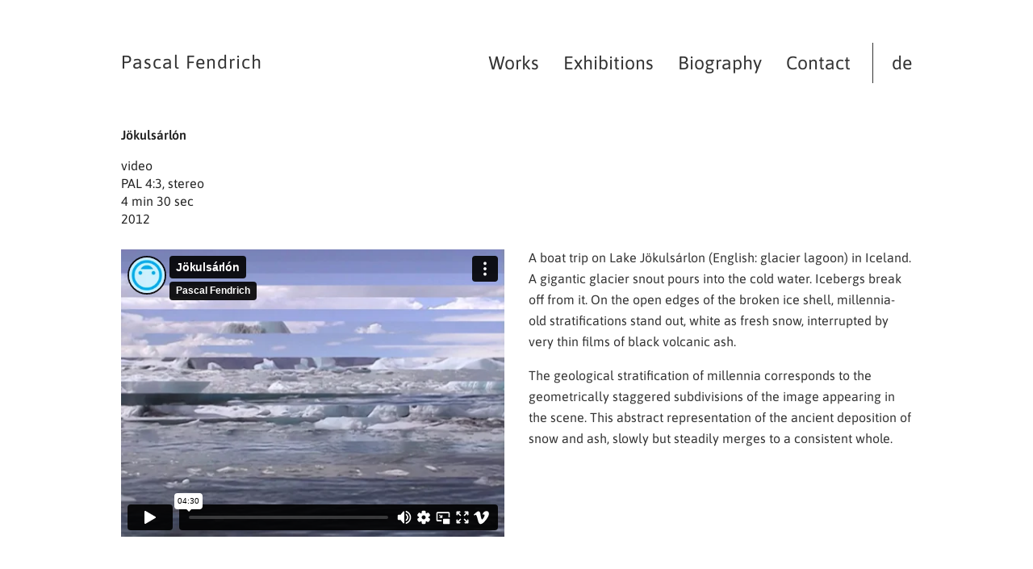

--- FILE ---
content_type: text/html; charset=UTF-8
request_url: https://pascalfendrich.com/en/jokulsarlon/
body_size: 5965
content:
<!DOCTYPE html>
<html lang="en-GB" class="wpex-color-scheme-default">
<head>
<meta charset="UTF-8">
<link rel="profile" href="http://gmpg.org/xfn/11">
<link media="all" href="https://pascalfendrich.com/en/assets/cache/autoptimize/css/autoptimize_eac2154d766a1bf7814915908ab74d76.css" rel="stylesheet"><link media="only screen and (max-width:959px)" href="https://pascalfendrich.com/en/assets/cache/autoptimize/css/autoptimize_8752f594861df74b8cc44859aeb150f4.css" rel="stylesheet"><link media="only screen and (min-width:960px)" href="https://pascalfendrich.com/en/assets/cache/autoptimize/css/autoptimize_3a13e6b55003862df4ee46366e6a75cf.css" rel="stylesheet"><title>Jökulsárlón &#8211; Pascal Fendrich</title>
<meta name='robots' content='max-image-preview:large' />
	<style>img:is([sizes="auto" i], [sizes^="auto," i]) { contain-intrinsic-size: 3000px 1500px }</style>
	<meta name="viewport" content="width=device-width, initial-scale=1">
<link rel="preload" href="https://pascalfendrich.com/en/assets/themes/Total/assets/lib/ticons/fonts/ticons.woff2" type="font/woff2" as="font" crossorigin>







<script defer='defer' src="https://pascalfendrich.com/en/wp-includes/js/jquery/jquery.min.js" id="jquery-core-js"></script>
<script defer='defer' src="https://pascalfendrich.com/en/wp-includes/js/jquery/jquery-migrate.min.js" id="jquery-migrate-js"></script>
<link rel="https://api.w.org/" href="https://pascalfendrich.com/en/wp-json/" /><meta name="generator" content="WordPress 6.8.3" />
<link rel="canonical" href="https://pascalfendrich.com/en/jokulsarlon/" />
<link rel='shortlink' href='https://pascalfendrich.com/en/?p=136' />
<link rel="alternate" title="oEmbed (JSON)" type="application/json+oembed" href="https://pascalfendrich.com/en/wp-json/oembed/1.0/embed?url=https%3A%2F%2Fpascalfendrich.com%2Fen%2Fjokulsarlon%2F" />
<link rel="alternate" title="oEmbed (XML)" type="text/xml+oembed" href="https://pascalfendrich.com/en/wp-json/oembed/1.0/embed?url=https%3A%2F%2Fpascalfendrich.com%2Fen%2Fjokulsarlon%2F&#038;format=xml" />
<meta name="description" content="Jökulsárlón, an experimantal video artwork by the German artist Pascal Fendrich, A boat trip on Lake Jökulsárlon (glacier lagoon) in Iceland" />
<meta name="keywords" content="Jökulsárlón, glacier lagoon, Iceland, video, experimental film, Pascal Fendrich, Fendrich, Pascal, art, artist, artwork, Cologne, Köln, Ebertplatz, Bruch und Dallas, Opekta" />
<meta name="robots" content="all" />
<link rel="icon" href="https://pascalfendrich.com/en/assets/media/32.png" sizes="32x32"><link rel="shortcut icon" href="https://pascalfendrich.com/en/assets/media/32.png"><link rel="apple-touch-icon" href="https://pascalfendrich.com/en/assets/media/57.png" sizes="57x57" ><link rel="apple-touch-icon" href="https://pascalfendrich.com/en/assets/media/76.png" sizes="76x76" ><link rel="apple-touch-icon" href="https://pascalfendrich.com/en/assets/media/120.png" sizes="120x120"><link rel="apple-touch-icon" href="https://pascalfendrich.com/en/assets/media/152.png" sizes="114x114"><noscript><style>body:not(.content-full-screen) .wpex-vc-row-stretched[data-vc-full-width-init="false"]{visibility:visible;}</style></noscript><style type="text/css" data-type="vc_shortcodes-custom-css">.vc_custom_1641255013778{margin-top: 3px !important;}</style><noscript><style> .wpb_animate_when_almost_visible { opacity: 1; }</style></noscript><style data-type="wpex-css" id="wpex-css">/*TYPOGRAPHY*/body{font-family:"Asap",sans-serif;font-size:16px;color:#333333}#site-logo .site-logo-text{font-weight:400;font-size:23px;letter-spacing:1px}.main-navigation-ul .link-inner{font-weight:400;font-size:23px}.wpex-mobile-menu,#sidr-main{font-size:23px}h3,.wpex-h3{font-size:16px}h4,.wpex-h4{font-weight:400;font-size:16px}#copyright{font-size:16px}#footer-bottom-menu{font-size:16px}/*CUSTOMIZER STYLING*/:root{--wpex-accent:#aaaaaa;--wpex-accent-alt:#aaaaaa;--wpex-link-color:#333333;--wpex-hover-heading-link-color:#333333;--wpex-hover-link-color:#999999;--wpex-site-logo-color:#333333;--wpex-vc-column-inner-margin-bottom:24px}#site-scroll-top{min-width:48px;min-height:48px;font-size:30px;border-radius:12px!important;margin-right:18px;margin-bottom:18px;background-color:#ffffff;color:#555555}#site-scroll-top:hover{background-color:#f6f6f6;color:#333333}.header-padding{padding-top:64px;padding-bottom:64px}#site-navigation-wrap{--wpex-main-nav-link-color:#333333;--wpex-hover-main-nav-link-color:#333333;--wpex-active-main-nav-link-color:#333333;--wpex-hover-main-nav-link-color:#333333;--wpex-active-main-nav-link-color:#333333}#mobile-menu{--wpex-link-color:#555555;--wpex-hover-link-color:#555555;--wpex-hover-link-color:#222222}.mobile-toggle-nav-ul,.mobile-toggle-nav-ul a{border-color:#ffffff}.mobile-toggle-nav{color:#222222;--wpex-link-color:#222222;--wpex-hover-link-color:#666666}#footer{--wpex-surface-1:#ffffff;background-color:#ffffff;color:#333333;--wpex-heading-color:#333333;--wpex-text-2:#333333;--wpex-text-3:#333333;--wpex-text-4:#333333;--wpex-link-color:#333333;--wpex-hover-link-color:#333333;--wpex-hover-link-color:#999999}#footer-bottom{padding:72px 0px 108px 0px;background-color:#ffffff;color:#333333;--wpex-text-2:#333333;--wpex-text-3:#333333;--wpex-text-4:#333333;--wpex-link-color:#333333;--wpex-hover-link-color:#333333;--wpex-hover-link-color:#333333}</style></head>

<body class="wp-singular portfolio-template-default single single-portfolio postid-136 wp-embed-responsive wp-theme-Total wp-child-theme-pascal-fendrich wpex-theme wpex-responsive full-width-main-layout has-composer wpex-live-site site-full-width content-full-width sidebar-widget-icons hasnt-overlay-header wpex-has-fixed-footer page-header-disabled wpex-antialiased wpex-mobile-toggle-menu-icon_buttons has-mobile-menu wpex-no-js wpb-js-composer js-comp-ver-6.7.0 vc_responsive">

	
<a href="#content" class="skip-to-content wpex-absolute wpex-opacity-0 wpex-no-underline">Skip to content</a>

	
	<span data-ls_id="#site_top" tabindex="-1"></span>
	<div id="outer-wrap" class="wpex-overflow-clip">

		
		<div id="wrap" class="wpex-clr">

			

	<header id="site-header" class="header-one dyn-styles wpex-print-hidden wpex-relative wpex-clr">

		
		<div id="site-header-inner" class="header-one-inner header-padding container wpex-relative wpex-h-100 wpex-py-30 wpex-clr">
<div id="site-logo" class="site-branding header-one-logo logo-padding wpex-table">
	<div id="site-logo-inner" class="wpex-table-cell wpex-align-middle wpex-clr"><a id="site-logo-link" href="https://pascalfendrich.com/en/" rel="home" class="site-logo-text">Pascal Fendrich</a></div>

</div>

<div id="site-navigation-wrap" class="navbar-style-one navbar-fixed-height navbar-fixed-line-height wpex-dropdowns-caret wpex-stretch-megamenus hide-at-mm-breakpoint wpex-clr wpex-print-hidden">
	<nav id="site-navigation" class="navigation main-navigation main-navigation-one wpex-clr" aria-label="Main menu"><ul id="menu-hauptmenue" class="main-navigation-ul dropdown-menu wpex-dropdown-menu wpex-dropdown-menu--onhover"><li id="menu-item-1786" class="menu-item menu-item-type-post_type menu-item-object-page menu-item-home menu-item-1786"><a href="https://pascalfendrich.com/en/"><span class="link-inner">Works</span></a></li>
<li id="menu-item-1802" class="menu-item menu-item-type-post_type menu-item-object-page menu-item-1802"><a href="https://pascalfendrich.com/en/exhibitions/"><span class="link-inner">Exhibitions</span></a></li>
<li id="menu-item-1801" class="menu-item menu-item-type-post_type menu-item-object-page menu-item-1801"><a href="https://pascalfendrich.com/en/biography/"><span class="link-inner">Biography</span></a></li>
<li id="menu-item-1800" class="menu-item menu-item-type-post_type menu-item-object-page menu-item-1800"><a href="https://pascalfendrich.com/en/contact/"><span class="link-inner">Contact</span></a></li>
<li class="menu-item menu-item-lang-switch menu-item menu-item-lang-switch-de"><a href="https://pascalfendrich.com:443/de/joekulsarlon/"><span class="link-inner">de</span></a></li></ul></nav>
</div>


<div id="mobile-menu" class="wpex-mobile-menu-toggle show-at-mm-breakpoint wpex-flex wpex-items-center wpex-absolute wpex-top-50 -wpex-translate-y-50 wpex-right-0">
	<div class="wpex-inline-flex wpex-items-center">
						<a href="#" class="mobile-menu-toggle" role="button" aria-label="Toggle mobile menu" aria-expanded="false"><span class="mobile-menu-toggle__icon wpex-flex"><span class="wpex-hamburger-icon wpex-hamburger-icon--inactive wpex-hamburger-icon--animate" aria-hidden="true"><span></span></span></span></a>			</div>
</div></div>

		
	</header>



			
			<main id="main" class="site-main wpex-clr">

				
	<div id="content-wrap" class="container wpex-clr">

		
		<div id="primary" class="content-area wpex-clr">

			
			<div id="content" class="site-content wpex-clr">

				
				
<div id="single-blocks" class="wpex-first-mt-0 wpex-clr">
<article id="portfolio-single-content" class="single-content wpex-mt-20 entry wpex-clr"><div class="vc_row wpb_row vc_row-fluid"><div class="wpb_column vc_column_container vc_col-sm-12"><div class="vc_column-inner"><div class="wpb_wrapper">
	<div class="wpb_text_column wpb_content_element " >
		<div class="wpb_wrapper">
			<h3>Jökulsárlón</h3>
<h4>video<br />
PAL 4:3, stereo<br />
4 min 30 sec<br />
2012</h4>

		</div>
	</div>
</div></div></div></div><div class="vc_row wpb_row vc_row-fluid"><div class="wpb_column pf-video-4to3 vc_column_container vc_col-sm-6"><div class="vc_column-inner"><div class="wpb_wrapper">
	<div class="wpb_video_widget wpb_content_element vc_clearfix   vc_custom_1641255013778 vc_video-aspect-ratio-169 vc_video-el-width-100 vc_video-align-left" >
		<div class="wpb_wrapper">
			
			<div class="wpb_video_wrapper"><span class="wpex-responsive-media"><iframe title="J&amp;ouml;kuls&amp;aacute;rl&amp;oacute;n" src="https://player.vimeo.com/video/82947372?h=bf355479f4&amp;dnt=1&amp;app_id=122963" width="640" height="480"  allow="autoplay; fullscreen; picture-in-picture" allowfullscreen></iframe></span></div>
		</div>
	</div>
</div></div></div><div class="wpb_column vc_column_container vc_col-sm-6"><div class="vc_column-inner"><div class="wpb_wrapper">
	<div class="wpb_text_column wpb_content_element " >
		<div class="wpb_wrapper">
			<p>A boat trip on Lake Jökulsárlon (English: glacier lagoon) in Iceland. A gigantic glacier snout pours into the cold water. Icebergs break off from it. On the open edges of the broken ice shell, millennia-old stratifications stand out, white as fresh snow, interrupted by very thin films of black volcanic ash.</p>
<p>The geological stratification of millennia corresponds to the geometrically staggered subdivisions of the image appearing in the scene. This abstract representation of the ancient deposition of snow and ash, slowly but steadily merges to a consistent whole.</p>

		</div>
	</div>
</div></div></div></div>
</article></div>

				
				
			</div>

			
		</div>

		
	</div>


			
		</main>

		
		


	




	<div id="footer-bottom" class="wpex-py-20 wpex-text-sm wpex-surface-dark wpex-bg-gray-900 wpex-text-center wpex-md-text-left wpex-print-hidden">

		
		<div id="footer-bottom-inner" class="container"><div class="footer-bottom-flex wpex-md-flex wpex-md-justify-between wpex-md-items-center">
<div id="copyright" class="wpex-last-mb-0">© 2025 Pascal Fendrich</div>

<nav id="footer-bottom-menu" class="wpex-mt-10 wpex-md-mt-0" aria-label="Footer menu"><div class="menu-footer-menu-container"><ul id="menu-footer-menu" class="menu"><li id="menu-item-1803" class="menu-item menu-item-type-post_type menu-item-object-page menu-item-1803"><a href="https://pascalfendrich.com/en/contact/">Legal Notice</a></li>
<li id="menu-item-1804" class="menu-item menu-item-type-post_type menu-item-object-page menu-item-1804"><a href="https://pascalfendrich.com/en/privacy/">Privacy</a></li>
</ul></div></nav>
</div></div>

		
	</div>



	</div>

	
</div>


<a href="#outer-wrap" id="site-scroll-top" class="wpex-flex wpex-items-center wpex-justify-center wpex-fixed wpex-rounded-full wpex-text-center wpex-box-content wpex-transition-all wpex-duration-200 wpex-bottom-0 wpex-right-0 wpex-mr-25 wpex-mb-25 wpex-no-underline wpex-print-hidden wpex-surface-2 wpex-text-4 wpex-hover-bg-accent wpex-shadow-none wpex-invisible wpex-opacity-0" data-scroll-speed="1000" data-scroll-offset="100"><span class="ticon ticon-angle-up" aria-hidden="true"></span><span class="screen-reader-text">Back To Top</span></a>


<nav class="mobile-toggle-nav wpex-mobile-menu mobile-toggle-nav--animate wpex-surface-1 wpex-hidden wpex-text-2 wpex-togglep-afterheader wpex-z-9999" aria-expanded="false" aria-label="Mobile menu" data-wpex-insert-after="#site-header">
	<div class="mobile-toggle-nav-inner container">
				<ul class="mobile-toggle-nav-ul wpex-h-auto wpex-leading-inherit wpex-list-none wpex-my-0 wpex-mx-auto"></ul>
					</div>
</nav>

<script type="speculationrules">
{"prefetch":[{"source":"document","where":{"and":[{"href_matches":"\/en\/*"},{"not":{"href_matches":["\/en\/wp-*.php","\/en\/wp-admin\/*","\/en\/assets\/media\/*","\/en\/assets\/*","\/en\/assets\/extensions\/*","\/en\/assets\/themes\/pascal-fendrich\/*","\/en\/assets\/themes\/Total\/*","\/en\/*\\?(.+)"]}},{"not":{"selector_matches":"a[rel~=\"nofollow\"]"}},{"not":{"selector_matches":".no-prefetch, .no-prefetch a"}}]},"eagerness":"conservative"}]}
</script>
<script type="text/html" id="wpb-modifications"></script><noscript><style>.lazyload{display:none;}</style></noscript><script data-noptimize="1">window.lazySizesConfig=window.lazySizesConfig||{};window.lazySizesConfig.loadMode=1;</script><script defer data-noptimize="1" src='https://pascalfendrich.com/en/assets/extensions/autoptimize/classes/external/js/lazysizes.min.js'></script><script defer id="wpex-core-js-extra" src="[data-uri]"></script>
<script defer='defer' src="https://pascalfendrich.com/en/assets/themes/Total/assets/js/frontend/core.min.js" id="wpex-core-js"></script>
<script defer='defer' src="https://pascalfendrich.com/en/assets/themes/Total/assets/js/frontend/mobile-menu/toggle.min.js" id="wpex-mobile-menu-toggle-js"></script>
<script defer='defer' src="https://pascalfendrich.com/en/assets/extensions/js_composer/assets/js/dist/js_composer_front.min.js" id="wpb_composer_front_js-js"></script>
    <script defer src="[data-uri]"></script>
	
</body>
</html>

--- FILE ---
content_type: text/html; charset=UTF-8
request_url: https://player.vimeo.com/video/82947372?h=bf355479f4&dnt=1&app_id=122963
body_size: 6439
content:
<!DOCTYPE html>
<html lang="en">
<head>
  <meta charset="utf-8">
  <meta name="viewport" content="width=device-width,initial-scale=1,user-scalable=yes">
  
  <link rel="canonical" href="https://player.vimeo.com/video/82947372">
  <meta name="googlebot" content="noindex,indexifembedded">
  
  
  <title>Jökulsárlón on Vimeo</title>
  <style>
      body, html, .player, .fallback {
          overflow: hidden;
          width: 100%;
          height: 100%;
          margin: 0;
          padding: 0;
      }
      .fallback {
          
              background-color: transparent;
          
      }
      .player.loading { opacity: 0; }
      .fallback iframe {
          position: fixed;
          left: 0;
          top: 0;
          width: 100%;
          height: 100%;
      }
  </style>
  <link rel="modulepreload" href="https://f.vimeocdn.com/p/4.46.11/js/player.module.js" crossorigin="anonymous">
  <link rel="modulepreload" href="https://f.vimeocdn.com/p/4.46.11/js/vendor.module.js" crossorigin="anonymous">
  <link rel="preload" href="https://f.vimeocdn.com/p/4.46.11/css/player.css" as="style">
</head>

<body>


<div class="vp-placeholder">
    <style>
        .vp-placeholder,
        .vp-placeholder-thumb,
        .vp-placeholder-thumb::before,
        .vp-placeholder-thumb::after {
            position: absolute;
            top: 0;
            bottom: 0;
            left: 0;
            right: 0;
        }
        .vp-placeholder {
            visibility: hidden;
            width: 100%;
            max-height: 100%;
            height: calc(480 / 640 * 100vw);
            max-width: calc(640 / 480 * 100vh);
            margin: auto;
        }
        .vp-placeholder-carousel {
            display: none;
            background-color: #000;
            position: absolute;
            left: 0;
            right: 0;
            bottom: -60px;
            height: 60px;
        }
    </style>

    

    
        <style>
            .vp-placeholder-thumb {
                overflow: hidden;
                width: 100%;
                max-height: 100%;
                margin: auto;
            }
            .vp-placeholder-thumb::before,
            .vp-placeholder-thumb::after {
                content: "";
                display: block;
                filter: blur(7px);
                margin: 0;
                background: url(https://i.vimeocdn.com/video/459516514-bbe0c04ea3f71dd6199c49b5d26bdb2809d50823861cf2e7bda11a54e133ae98-d?mw=80&q=85) 50% 50% / contain no-repeat;
            }
            .vp-placeholder-thumb::before {
                 
                margin: -30px;
            }
        </style>
    

    <div class="vp-placeholder-thumb"></div>
    <div class="vp-placeholder-carousel"></div>
    <script>function placeholderInit(t,h,d,s,n,o){var i=t.querySelector(".vp-placeholder"),v=t.querySelector(".vp-placeholder-thumb");if(h){var p=function(){try{return window.self!==window.top}catch(a){return!0}}(),w=200,y=415,r=60;if(!p&&window.innerWidth>=w&&window.innerWidth<y){i.style.bottom=r+"px",i.style.maxHeight="calc(100vh - "+r+"px)",i.style.maxWidth="calc("+n+" / "+o+" * (100vh - "+r+"px))";var f=t.querySelector(".vp-placeholder-carousel");f.style.display="block"}}if(d){var e=new Image;e.onload=function(){var a=n/o,c=e.width/e.height;if(c<=.95*a||c>=1.05*a){var l=i.getBoundingClientRect(),g=l.right-l.left,b=l.bottom-l.top,m=window.innerWidth/g*100,x=window.innerHeight/b*100;v.style.height="calc("+e.height+" / "+e.width+" * "+m+"vw)",v.style.maxWidth="calc("+e.width+" / "+e.height+" * "+x+"vh)"}i.style.visibility="visible"},e.src=s}else i.style.visibility="visible"}
</script>
    <script>placeholderInit(document,  false ,  true , "https://i.vimeocdn.com/video/459516514-bbe0c04ea3f71dd6199c49b5d26bdb2809d50823861cf2e7bda11a54e133ae98-d?mw=80\u0026q=85",  640 ,  480 );</script>
</div>

<div id="player" class="player"></div>
<script>window.playerConfig = {"cdn_url":"https://f.vimeocdn.com","vimeo_api_url":"api.vimeo.com","request":{"files":{"dash":{"cdns":{"akfire_interconnect_quic":{"avc_url":"https://vod-adaptive-ak.vimeocdn.com/exp=1764057659~acl=%2Ff5866096-5763-467c-ade3-6d1accfda66a%2Fpsid%3D106e57595a5d86a146f60c8f3b677b11148400eb6ac8a7b855a6fc020f533a88%2F%2A~hmac=5d1827091fb72c06168b1dfca48a18ce0cdd232ceaa2ae34e2323b31850ba6b4/f5866096-5763-467c-ade3-6d1accfda66a/psid=106e57595a5d86a146f60c8f3b677b11148400eb6ac8a7b855a6fc020f533a88/v2/playlist/av/primary/playlist.json?omit=av1-hevc\u0026pathsig=8c953e4f~sdcQt4FvOZZcEyq0F2UFGbxKLCYRe-w9XZA66AZWi1U\u0026r=dXM%3D\u0026rh=3EVbc1","origin":"gcs","url":"https://vod-adaptive-ak.vimeocdn.com/exp=1764057659~acl=%2Ff5866096-5763-467c-ade3-6d1accfda66a%2Fpsid%3D106e57595a5d86a146f60c8f3b677b11148400eb6ac8a7b855a6fc020f533a88%2F%2A~hmac=5d1827091fb72c06168b1dfca48a18ce0cdd232ceaa2ae34e2323b31850ba6b4/f5866096-5763-467c-ade3-6d1accfda66a/psid=106e57595a5d86a146f60c8f3b677b11148400eb6ac8a7b855a6fc020f533a88/v2/playlist/av/primary/playlist.json?pathsig=8c953e4f~sdcQt4FvOZZcEyq0F2UFGbxKLCYRe-w9XZA66AZWi1U\u0026r=dXM%3D\u0026rh=3EVbc1"},"fastly_skyfire":{"avc_url":"https://skyfire.vimeocdn.com/1764057659-0x6e3de64a4b367116fc6c4d08e9ca068d1d2d4ef5/f5866096-5763-467c-ade3-6d1accfda66a/psid=106e57595a5d86a146f60c8f3b677b11148400eb6ac8a7b855a6fc020f533a88/v2/playlist/av/primary/playlist.json?omit=av1-hevc\u0026pathsig=8c953e4f~sdcQt4FvOZZcEyq0F2UFGbxKLCYRe-w9XZA66AZWi1U\u0026r=dXM%3D\u0026rh=3EVbc1","origin":"gcs","url":"https://skyfire.vimeocdn.com/1764057659-0x6e3de64a4b367116fc6c4d08e9ca068d1d2d4ef5/f5866096-5763-467c-ade3-6d1accfda66a/psid=106e57595a5d86a146f60c8f3b677b11148400eb6ac8a7b855a6fc020f533a88/v2/playlist/av/primary/playlist.json?pathsig=8c953e4f~sdcQt4FvOZZcEyq0F2UFGbxKLCYRe-w9XZA66AZWi1U\u0026r=dXM%3D\u0026rh=3EVbc1"}},"default_cdn":"akfire_interconnect_quic","separate_av":true,"streams":[{"profile":"112","id":"0b5d45ea-04a8-4ff3-a720-351d803dc139","fps":25,"quality":"480p"}],"streams_avc":[{"profile":"112","id":"0b5d45ea-04a8-4ff3-a720-351d803dc139","fps":25,"quality":"480p"}]},"hls":{"cdns":{"akfire_interconnect_quic":{"avc_url":"https://vod-adaptive-ak.vimeocdn.com/exp=1764057659~acl=%2Ff5866096-5763-467c-ade3-6d1accfda66a%2Fpsid%3D106e57595a5d86a146f60c8f3b677b11148400eb6ac8a7b855a6fc020f533a88%2F%2A~hmac=5d1827091fb72c06168b1dfca48a18ce0cdd232ceaa2ae34e2323b31850ba6b4/f5866096-5763-467c-ade3-6d1accfda66a/psid=106e57595a5d86a146f60c8f3b677b11148400eb6ac8a7b855a6fc020f533a88/v2/playlist/av/primary/playlist.m3u8?omit=av1-hevc-opus\u0026pathsig=8c953e4f~FKpdB9Zd2ZOHGztZaLvVnLfIVu0OBO2TKQWXZQjlsS4\u0026r=dXM%3D\u0026rh=3EVbc1\u0026sf=fmp4","origin":"gcs","url":"https://vod-adaptive-ak.vimeocdn.com/exp=1764057659~acl=%2Ff5866096-5763-467c-ade3-6d1accfda66a%2Fpsid%3D106e57595a5d86a146f60c8f3b677b11148400eb6ac8a7b855a6fc020f533a88%2F%2A~hmac=5d1827091fb72c06168b1dfca48a18ce0cdd232ceaa2ae34e2323b31850ba6b4/f5866096-5763-467c-ade3-6d1accfda66a/psid=106e57595a5d86a146f60c8f3b677b11148400eb6ac8a7b855a6fc020f533a88/v2/playlist/av/primary/playlist.m3u8?omit=opus\u0026pathsig=8c953e4f~FKpdB9Zd2ZOHGztZaLvVnLfIVu0OBO2TKQWXZQjlsS4\u0026r=dXM%3D\u0026rh=3EVbc1\u0026sf=fmp4"},"fastly_skyfire":{"avc_url":"https://skyfire.vimeocdn.com/1764057659-0x6e3de64a4b367116fc6c4d08e9ca068d1d2d4ef5/f5866096-5763-467c-ade3-6d1accfda66a/psid=106e57595a5d86a146f60c8f3b677b11148400eb6ac8a7b855a6fc020f533a88/v2/playlist/av/primary/playlist.m3u8?omit=av1-hevc-opus\u0026pathsig=8c953e4f~FKpdB9Zd2ZOHGztZaLvVnLfIVu0OBO2TKQWXZQjlsS4\u0026r=dXM%3D\u0026rh=3EVbc1\u0026sf=fmp4","origin":"gcs","url":"https://skyfire.vimeocdn.com/1764057659-0x6e3de64a4b367116fc6c4d08e9ca068d1d2d4ef5/f5866096-5763-467c-ade3-6d1accfda66a/psid=106e57595a5d86a146f60c8f3b677b11148400eb6ac8a7b855a6fc020f533a88/v2/playlist/av/primary/playlist.m3u8?omit=opus\u0026pathsig=8c953e4f~FKpdB9Zd2ZOHGztZaLvVnLfIVu0OBO2TKQWXZQjlsS4\u0026r=dXM%3D\u0026rh=3EVbc1\u0026sf=fmp4"}},"default_cdn":"akfire_interconnect_quic","separate_av":true},"progressive":[{"profile":"112","width":640,"height":480,"mime":"video/mp4","fps":25,"url":"https://vod-progressive-ak.vimeocdn.com/exp=1764057659~acl=%2Fvimeo-transcode-storage-prod-us-east1-h264-540p%2F01%2F1589%2F3%2F82947372%2F215792148.mp4~hmac=51aea337847e8b77a706d14e30efbe0d8d7d2cbd97218a5b6deb44f1cf7e03b6/vimeo-transcode-storage-prod-us-east1-h264-540p/01/1589/3/82947372/215792148.mp4","cdn":"akamai_interconnect","quality":"480p","id":"0b5d45ea-04a8-4ff3-a720-351d803dc139","origin":"gcs"}]},"file_codecs":{"av1":[],"avc":["0b5d45ea-04a8-4ff3-a720-351d803dc139"],"hevc":{"dvh1":[],"hdr":[],"sdr":[]}},"lang":"en","referrer":"https://pascalfendrich.com/en/jokulsarlon/","cookie_domain":".vimeo.com","signature":"1e5058752cd6922243b74b2b4a777db7","timestamp":1764054059,"expires":3600,"currency":"USD","session":"afcc8645eba589d2fed3e537924e68302164a0b21764054059","cookie":{"volume":1,"quality":null,"hd":0,"captions":null,"transcript":null,"captions_styles":{"color":null,"fontSize":null,"fontFamily":null,"fontOpacity":null,"bgOpacity":null,"windowColor":null,"windowOpacity":null,"bgColor":null,"edgeStyle":null},"audio_language":null,"audio_kind":null,"qoe_survey_vote":0,"languages_toast":0},"build":{"backend":"d426759","js":"4.46.11"},"urls":{"js":"https://f.vimeocdn.com/p/4.46.11/js/player.js","js_base":"https://f.vimeocdn.com/p/4.46.11/js","js_module":"https://f.vimeocdn.com/p/4.46.11/js/player.module.js","js_vendor_module":"https://f.vimeocdn.com/p/4.46.11/js/vendor.module.js","locales_js":{"de-DE":"https://f.vimeocdn.com/p/4.46.11/js/player.de-DE.js","en":"https://f.vimeocdn.com/p/4.46.11/js/player.js","es":"https://f.vimeocdn.com/p/4.46.11/js/player.es.js","fr-FR":"https://f.vimeocdn.com/p/4.46.11/js/player.fr-FR.js","ja-JP":"https://f.vimeocdn.com/p/4.46.11/js/player.ja-JP.js","ko-KR":"https://f.vimeocdn.com/p/4.46.11/js/player.ko-KR.js","pt-BR":"https://f.vimeocdn.com/p/4.46.11/js/player.pt-BR.js","zh-CN":"https://f.vimeocdn.com/p/4.46.11/js/player.zh-CN.js"},"ambisonics_js":"https://f.vimeocdn.com/p/external/ambisonics.min.js","barebone_js":"https://f.vimeocdn.com/p/4.46.11/js/barebone.js","chromeless_js":"https://f.vimeocdn.com/p/4.46.11/js/chromeless.js","three_js":"https://f.vimeocdn.com/p/external/three.rvimeo.min.js","hive_sdk":"https://f.vimeocdn.com/p/external/hive-sdk.js","hive_interceptor":"https://f.vimeocdn.com/p/external/hive-interceptor.js","proxy":"https://player.vimeo.com/static/proxy.html","css":"https://f.vimeocdn.com/p/4.46.11/css/player.css","chromeless_css":"https://f.vimeocdn.com/p/4.46.11/css/chromeless.css","fresnel":"https://arclight.vimeo.com/add/player-stats","player_telemetry_url":"https://arclight.vimeo.com/player-events","telemetry_base":"https://lensflare.vimeo.com"},"flags":{"plays":1,"dnt":1,"autohide_controls":0,"preload_video":"metadata_on_hover","qoe_survey_forced":0,"ai_widget":0,"ecdn_delta_updates":0,"disable_mms":0,"check_clip_skipping_forward":0},"country":"US","client":{"ip":"3.149.236.151"},"ab_tests":{"cross_origin_texttracks":{"group":"control","track":false,"data":null}},"atid":"3665307893.1764054059","ai_widget_signature":"e089e19face57aba995202b005fa629b07c89943dda25b7e4d8dfd32fab863f0_1764057659","config_refresh_url":"https://player.vimeo.com/video/82947372/config/request?atid=3665307893.1764054059\u0026expires=3600\u0026referrer=https%3A%2F%2Fpascalfendrich.com%2Fen%2Fjokulsarlon%2F\u0026session=afcc8645eba589d2fed3e537924e68302164a0b21764054059\u0026signature=1e5058752cd6922243b74b2b4a777db7\u0026time=1764054059\u0026v=1"},"player_url":"player.vimeo.com","video":{"id":82947372,"title":"Jökulsárlón","width":640,"height":480,"duration":270,"url":"https://vimeo.com/82947372","share_url":"https://vimeo.com/82947372","embed_code":"\u003ciframe title=\"vimeo-player\" src=\"https://player.vimeo.com/video/82947372?h=bf355479f4\" width=\"640\" height=\"360\" frameborder=\"0\" referrerpolicy=\"strict-origin-when-cross-origin\" allow=\"autoplay; fullscreen; picture-in-picture; clipboard-write; encrypted-media; web-share\"   allowfullscreen\u003e\u003c/iframe\u003e","default_to_hd":0,"privacy":"anybody","embed_permission":"public","thumbnail_url":"https://i.vimeocdn.com/video/459516514-bbe0c04ea3f71dd6199c49b5d26bdb2809d50823861cf2e7bda11a54e133ae98-d","owner":{"id":23839538,"name":"Pascal Fendrich","img":"https://i.vimeocdn.com/portrait/35771032_60x60?sig=cff8e03aa9918875c488d5668593ab95cb4779f293ddeff09ae6e393b95c1620\u0026v=1\u0026region=us","img_2x":"https://i.vimeocdn.com/portrait/35771032_60x60?sig=cff8e03aa9918875c488d5668593ab95cb4779f293ddeff09ae6e393b95c1620\u0026v=1\u0026region=us","url":"https://vimeo.com/fendrich","account_type":"basic"},"spatial":0,"live_event":null,"version":{"current":null,"available":[{"id":692905139,"file_id":215790977,"is_current":true}]},"unlisted_hash":null,"rating":{"id":3},"fps":25,"channel_layout":"stereo","ai":0,"locale":""},"user":{"id":0,"team_id":0,"team_origin_user_id":0,"account_type":"none","liked":0,"watch_later":0,"owner":0,"mod":0,"logged_in":0,"private_mode_enabled":0,"vimeo_api_client_token":"eyJhbGciOiJIUzI1NiIsInR5cCI6IkpXVCJ9.eyJzZXNzaW9uX2lkIjoiYWZjYzg2NDVlYmE1ODlkMmZlZDNlNTM3OTI0ZTY4MzAyMTY0YTBiMjE3NjQwNTQwNTkiLCJleHAiOjE3NjQwNTc2NTksImFwcF9pZCI6MTE4MzU5LCJzY29wZXMiOiJwdWJsaWMgc3RhdHMifQ.AlLjNrMKODmKE7qTmJdpjuhuJOplB7Fgsde2rnS48Sg"},"view":1,"vimeo_url":"vimeo.com","embed":{"audio_track":"","autoplay":0,"autopause":1,"dnt":1,"editor":0,"keyboard":1,"log_plays":1,"loop":0,"muted":0,"on_site":0,"texttrack":"","transparent":1,"outro":"promoted","playsinline":1,"quality":null,"player_id":"","api":null,"app_id":"122963","color":"00adef","color_one":"000000","color_two":"00adef","color_three":"ffffff","color_four":"000000","context":"embed.main","settings":{"auto_pip":1,"badge":0,"byline":1,"collections":0,"color":0,"force_color_one":0,"force_color_two":0,"force_color_three":0,"force_color_four":0,"embed":1,"fullscreen":1,"like":1,"logo":1,"playbar":1,"portrait":1,"pip":1,"share":1,"spatial_compass":0,"spatial_label":0,"speed":1,"title":1,"volume":1,"watch_later":1,"watch_full_video":1,"controls":1,"airplay":1,"audio_tracks":1,"chapters":1,"chromecast":1,"cc":1,"transcript":1,"quality":1,"play_button_position":0,"ask_ai":0,"skipping_forward":1,"debug_payload_collection_policy":"default"},"create_interactive":{"has_create_interactive":false,"viddata_url":""},"min_quality":null,"max_quality":null,"initial_quality":null,"prefer_mms":1}}</script>
<script>const fullscreenSupported="exitFullscreen"in document||"webkitExitFullscreen"in document||"webkitCancelFullScreen"in document||"mozCancelFullScreen"in document||"msExitFullscreen"in document||"webkitEnterFullScreen"in document.createElement("video");var isIE=checkIE(window.navigator.userAgent),incompatibleBrowser=!fullscreenSupported||isIE;window.noModuleLoading=!1,window.dynamicImportSupported=!1,window.isInIFrame=function(){try{return window.self!==window.top}catch(e){return!0}}(),!window.isInIFrame&&/twitter/i.test(navigator.userAgent)&&window.playerConfig.video.url&&(window.location=window.playerConfig.video.url),window.playerConfig.request.lang&&document.documentElement.setAttribute("lang",window.playerConfig.request.lang),window.loadScript=function(e){var n=document.getElementsByTagName("script")[0];n&&n.parentNode?n.parentNode.insertBefore(e,n):document.head.appendChild(e)},window.loadVUID=function(){if(!window.playerConfig.request.flags.dnt&&!window.playerConfig.embed.dnt){window._vuid=[["pid",window.playerConfig.request.session]];var e=document.createElement("script");e.async=!0,e.src=window.playerConfig.request.urls.vuid_js,window.loadScript(e)}},window.loadCSS=function(e,n){var i={cssDone:!1,startTime:new Date().getTime(),link:e.createElement("link")};return i.link.rel="stylesheet",i.link.href=n,e.getElementsByTagName("head")[0].appendChild(i.link),i.link.onload=function(){i.cssDone=!0},i},window.loadLegacyJS=function(e,n){if(incompatibleBrowser){var i=e.querySelector(".vp-placeholder");i&&i.parentNode&&i.parentNode.removeChild(i);let o=`/video/${window.playerConfig.video.id}/fallback`;window.playerConfig.request.referrer&&(o+=`?referrer=${window.playerConfig.request.referrer}`),n.innerHTML=`<div class="fallback"><iframe title="unsupported message" src="${o}" frameborder="0"></iframe></div>`}else{n.className="player loading";var t=window.loadCSS(e,window.playerConfig.request.urls.css),r=e.createElement("script"),a=!1;r.src=window.playerConfig.request.urls.js,window.loadScript(r),r["onreadystatechange"in r?"onreadystatechange":"onload"]=function(){!a&&(!this.readyState||this.readyState==="loaded"||this.readyState==="complete")&&(a=!0,playerObject=new VimeoPlayer(n,window.playerConfig,t.cssDone||{link:t.link,startTime:t.startTime}))},window.loadVUID()}};function checkIE(e){e=e&&e.toLowerCase?e.toLowerCase():"";function n(r){return r=r.toLowerCase(),new RegExp(r).test(e);return browserRegEx}var i=n("msie")?parseFloat(e.replace(/^.*msie (\d+).*$/,"$1")):!1,t=n("trident")?parseFloat(e.replace(/^.*trident\/(\d+)\.(\d+).*$/,"$1.$2"))+4:!1;return i||t}
</script>
<script nomodule>
  window.noModuleLoading = true;
  var playerEl = document.getElementById('player');
  window.loadLegacyJS(document, playerEl);
</script>
<script type="module">try{import("").catch(()=>{})}catch(t){}window.dynamicImportSupported=!0;
</script>
<script type="module">if(!window.dynamicImportSupported){if(!window.noModuleLoading){window.noModuleLoading=!0;var playerEl=document.getElementById("player");window.loadLegacyJS(document,playerEl)}var moduleScriptLoader=document.getElementById("js-module-block");moduleScriptLoader&&moduleScriptLoader.parentElement.removeChild(moduleScriptLoader)}
</script>
<script type="module" id="js-module-block">if(!window.noModuleLoading&&window.dynamicImportSupported){const n=document.getElementById("player"),e=window.loadCSS(document,window.playerConfig.request.urls.css);import(window.playerConfig.request.urls.js_module).then(function(o){new o.VimeoPlayer(n,window.playerConfig,e.cssDone||{link:e.link,startTime:e.startTime}),window.loadVUID()}).catch(function(o){throw/TypeError:[A-z ]+import[A-z ]+module/gi.test(o)&&window.loadLegacyJS(document,n),o})}
</script>

<script type="application/ld+json">{"embedUrl":"https://player.vimeo.com/video/82947372?h=bf355479f4","thumbnailUrl":"https://i.vimeocdn.com/video/459516514-bbe0c04ea3f71dd6199c49b5d26bdb2809d50823861cf2e7bda11a54e133ae98-d?f=webp","name":"Jökulsárlón","description":"A boat trip on Lake Jökulsárlon (English: glacier lagoon) in Iceland. A giant glacier outpours into the cold water. Icebergs break from it and come dangerously close to the boat. On the open edges of the shattered ice sheet age-old layersa are visible, usually white as fresh snow, but intermitted by very thin films of pitch-black volcanic ash. Under the night sun it all shimmers in cool blue.\n\nThe geological stratification of the millennia is reflected in the video. Geometrically layered divisions of the image represent the continuous accumulation of snow and ashes through the milleniums and slowly but steadily assemble to a coherent whole.","duration":"PT270S","uploadDate":"2013-12-30T07:08:44-05:00","@context":"https://schema.org/","@type":"VideoObject"}</script>

</body>
</html>


--- FILE ---
content_type: text/javascript
request_url: https://pascalfendrich.com/en/assets/themes/Total/assets/js/frontend/core.min.js
body_size: 11095
content:
window.NodeList&&!NodeList.prototype.forEach&&(NodeList.prototype.forEach=function(e,t){t=t||window;for(var o=0;o<this.length;o++)e.call(t,this[o],o,this)}),"undefined"==typeof Element||Element.prototype.matches||(Element.prototype.matches=Element.prototype.msMatchesSelector||Element.prototype.webkitMatchesSelector),"undefined"==typeof Element||Element.prototype.closest||(Element.prototype.closest=function(e){var t=this;do{if(Element.prototype.matches.call(t,e))return t;t=t.parentElement||t.parentNode}while(null!==t&&1===t.nodeType);return null}),"function"!=typeof Object.assign&&Object.defineProperty(Object,"assign",{value:function(e,t){"use strict";if(null==e)throw new TypeError("Cannot convert undefined or null to object");for(var o=Object(e),s=1;s<arguments.length;s++){var n=arguments[s];if(null!=n)for(var i in n)Object.prototype.hasOwnProperty.call(n,i)&&(o[i]=n[i])}return o},writable:!0,configurable:!0}),"function"!==window.wpexEqualHeights&&(window.wpexEqualHeights=function(e,t,o){if(e&&t){o&&o.childNodes||(o=document);var s=o.querySelectorAll(e);s&&(s.forEach((function(e){"function"==typeof imagesLoaded?new imagesLoaded(e).on("always",(function(t){n(e,!1)})):n(e,!1)})),window.addEventListener("resize",(function(){s.forEach((function(e){n(e,!0)}))})))}function n(e,o){var s=0,n=e.querySelectorAll(t);if(n&&(n.forEach((function(e){if(!e.classList.contains("vc_column-inner")||!e.closest(".vc_row.vc_inner")){o&&(e.style.height="");var t=e.getBoundingClientRect().height;t>s&&(s=t)}})),s&&(n.forEach((function(e){e.style.height=s+"px"})),"undefined"!=typeof Isotope))){var i=Isotope.data(e);i&&i.layout()}}}),"undefined"!=typeof jQuery&&(jQuery.fn.wpexEqualHeights=function(){this.get()&&console.log("The jQuery wpexEqualHeights prototype has been deprecated. Please use the new wpexEqualHeights function.")});var wpex={};!function(e){"use strict";(wpex={init:function(){this.config(),this.replaceNoJsClass(),this.bindEvents()},config:function(){this.config={localScrollSections:[]}},replaceNoJsClass:function(){let e=document.body.className;e=e.replace(/wpex-no-js/,"wpex-js"),document.body.className=e},bindEvents:function(){const t=this;t.setScrollBarWidth(),t.domReady((()=>{document.body.classList.add("wpex-docready"),t.retinaCheck()&&document.body.classList.add("wpex-is-retina"),t.mobileCheck()&&document.body.classList.add("wpex-is-mobile-device"),t.localScrollSections(),t.megaMenuAddClasses(),t.dropdownMenuOnclick(),t.dropdownMenuTouch(),t.inlineHeaderLogo(),t.menuSearch(),t.skipToContent(),t.backTopLink(),t.backTopButton(),t.goBackButton(),t.smoothCommentScroll(),t.dialogs(),t.toggleElements(),t.localScrollLinks(),t.customSelects(),t.hoverStyles(),t.overlaysMobileSupport(),t.accessibility()})),window.addEventListener("load",(()=>{document.body.classList.add("wpex-window-loaded"),t.megaMenusWidth(),t.megaMenusTop(),t.stickyTopBar(),t.headerOverlayOffset(),t.equalHeights(),t.localScrollHighlight(),t.stickyHeaderMenu(),t.stickyHeader(),t.stickyElements(),t.footerReveal(),t.fixedFooter(),e.scrollToHash&&window.setTimeout((function(){t.scrollToHash(t)}),parseInt(e.scrollToHashTimeout))})),window.addEventListener("resize",(()=>{t.setScrollBarWidth()}))},setScrollBarWidth:function(){const e=document.querySelectorAll(".wpex-vc-full-width-row:not(.wpex-vc-full-width-row--centered)");if(!e)return;const t=this.getScrollBarWidth();e.forEach((e=>{e.style.setProperty("--scrollbar-width",`${t}px`)}))},dropdownMenuOnclick:function(){document.addEventListener("click",(e=>{const t=e.target;if(!t.closest(".wpex-dropdown-menu--onclick .menu-item-has-children > a"))return void document.querySelectorAll(".wpex-dropdown-menu--onclick .menu-item-has-children").forEach((e=>{e.classList.remove("wpex-active")}));document.querySelectorAll(".wpex-dropdown-menu--onclick .menu-item-has-children").forEach((e=>{e.contains(t)||e.classList.remove("wpex-active")}));const o=t.closest(".menu-item-has-children"),s=t.closest("a");o.classList.contains("wpex-active")?(o.classList.remove("wpex-active"),"#"===s.getAttribute("href")&&e.preventDefault()):(o.classList.add("wpex-active"),e.preventDefault())})),document.addEventListener("keydown",(e=>{const t=e.target.closest(".wpex-dropdown-menu--onclick .menu-item-has-children.wpex-active");"Escape"===e.key&&t&&t.classList.remove("wpex-active")})),document.querySelectorAll(".wpex-dropdown-menu--onclick .sub-menu").forEach((e=>{e.addEventListener("keydown",(e=>{if("Escape"===e.key){const t=e.target.closest(".menu-item-has-children.wpex-active");if(t){t.classList.remove("wpex-active");t.querySelector("a").focus(),e.stopPropagation()}}}))}))},dropdownMenuTouch:function(){let e=!1;document.querySelectorAll(".wpex-dropdown-menu--onhover .menu-item-has-children > a").forEach((t=>{t.addEventListener("touchend",(o=>{if(e)return;const s=t.closest(".menu-item-has-children");s.classList.contains("wpex-touched")||(o.preventDefault(),s.classList.add("wpex-touched"))})),t.addEventListener("touchmove",(t=>{e=!0}),{passive:!0}),t.addEventListener("touchstart",(t=>{e=!1}),{passive:!0})}));const t=e=>{const t=e.target;document.querySelectorAll(".menu-item-has-children.wpex-touched").forEach((e=>{e.contains(t)||e.classList.remove("wpex-touched")}))};document.addEventListener("touchstart",t,{passive:!0}),document.addEventListener("touchmove",t,{passive:!0})},megaMenuAddClasses:function(){document.querySelectorAll(".main-navigation-ul .megamenu > .sub-menu").forEach((e=>{e.querySelectorAll(".sub-menu").forEach((e=>{e.classList.add("megamenu__inner-ul")}))}))},megaMenusWidth:function(){const e=this,t=()=>{const t=document.querySelector("#site-navigation-wrap.wpex-stretch-megamenus");let o,s;if(!e.isVisible(t))return;const n=t.querySelectorAll(".megamenu:not(.no-stretch) > ul");if(!n.length)return;const i=document.querySelector("#site-header-inner.container");if(!i)return;const r=t.classList.contains("navbar-style-one"),c=i.getBoundingClientRect().width;r&&(s=parseInt(i.getBoundingClientRect().left),o=t.getBoundingClientRect().left),n.forEach((e=>{e.style.width=c+"px",r&&(e.style.marginLeft=-(o-s)+"px")}))};t(),window.addEventListener("resize",t)},megaMenusTop:function(){const e=this,t=document.querySelector("#site-header.header-one");if(!t)return;const o=t.querySelector("#site-navigation-wrap.wpex-stretch-megamenus:not(.wpex-flush-dropdowns)");if(!this.isVisible(o))return;const s=o.querySelectorAll(".megamenu > ul");if(!s)return;const n=()=>{if(!e.isVisible(o))return;const n=o.getBoundingClientRect().height,i=(t.getBoundingClientRect().height-n)/2+n;s.forEach((e=>{e.style.top=i+"px"}))};n(),window.addEventListener("scroll",n,{passive:!0}),window.addEventListener("resize",n),o.querySelectorAll(".megamenu > a").forEach((e=>{e.addEventListener("mouseenter",n,!1)}))},megaMenusMobile:function(e){if(!e)return;const t=e.classList.contains("sidr-class-dropdown-menu")?".sidr-class-megamenu.sidr-class-hide-headings":".megamenu.hide-headings";e.querySelectorAll(t).forEach((e=>{e.classList.contains("show-headings-mobile")||e.classList.contains("sidr-class-show-headings-mobile")||e.querySelectorAll(":scope > ul > li").forEach((e=>{const t=e.querySelector("a");t&&t.parentNode.removeChild(t);const o=e.querySelector("ul");o&&(o.outerHTML=o.innerHTML),e.classList.remove("sidr-class-menu-item-has-children"),e.classList.remove("menu-item-has-children")}))}))},menuSearch:function(){const e=document.querySelector(".header-searchform-wrap");if(!e)return;const t=e.querySelector('input[type="search"]');t&&(e&&(e.dataset.placeholder&&t.setAttribute("placeholder",e.dataset.placeholder),e.dataset.disableAutocomplete&&t.setAttribute("autocomplete","off")),this.menuSearchDropdown(),this.menuSearchOverlay(),this.menuSearchHeaderReplace())},menuSearchDropdown:function(){const e=this,t=document.querySelector("#searchform-dropdown");if(!t)return;let o=!1,s=!1,n=null;const i=t.querySelector('input[type="search"]'),r="a.search-dropdown-toggle, a.mobile-menu-search, .wpex-header-search-icon button",c=()=>{document.body.classList.remove("header-search-is-open"),t.classList.remove("show"),t.classList.add("wpex-invisible","wpex-opacity-0"),document.querySelectorAll(r).forEach((e=>{e.setAttribute("aria-expanded","false");var t=e.closest("li");t&&t.classList.remove("active")})),n&&s&&n.focus(),o=!1};document.addEventListener("click",(l=>{n=l.target.closest(r),n?(l.preventDefault(),o?c():(()=>{document.body.classList.add("header-search-is-open"),t.classList.add("show"),t.classList.remove("wpex-invisible","wpex-opacity-0"),document.querySelectorAll(r).forEach((e=>{e.setAttribute("aria-expanded","true");var t=e.closest("li");t&&t.classList.add("active")})),i.value="","function"==typeof jQuery&&jQuery(document).trigger("show.wpex.menuSearch");const n=o=>{e.focusOnElement(t,i),t.removeEventListener("transitionend",n)};t.addEventListener("transitionend",n),o=!0,s=!1})()):!l.target.closest("#searchform-dropdown")&&o&&c()})),t.addEventListener("keydown",(e=>{"Escape"===e.key&&o&&(s=!0,c())}))},menuSearchOverlay:function(){const e=this,t=document.querySelector("#wpex-searchform-overlay");if(!t)return;let o=!1,s=null,n=!1;const i=t.querySelector('input[type="search"]'),r="a.search-overlay-toggle, a.mobile-menu-search, li.search-overlay-toggle > a, .wpex-header-search-icon button",c=()=>{o=!0,n=!1,document.body.classList.add("header-search-is-open"),t.classList.add("active"),e.htmlNoScroll("add"),document.querySelectorAll(r).forEach((e=>{e.setAttribute("aria-expanded","true");const t=e.closest("li");t&&t.classList.add("active")})),i.value="","function"==typeof jQuery&&jQuery(document).trigger("show.wpex.menuSearch"),(()=>{const o=s=>{e.focusOnElement(t,i),t.removeEventListener("transitionend",o)};t.addEventListener("transitionend",o)})()},l=i=>{o=!1,document.body.classList.remove("header-search-is-open"),t.classList.remove("active"),document.querySelectorAll(r).forEach((e=>{e.setAttribute("aria-expanded","false");const t=e.closest("li");t&&t.classList.remove("active")})),s&&n&&s.focus(),setTimeout((()=>{e.htmlNoScroll("remove")}),e.getElTransitionDuration(t))};document.addEventListener("click",(e=>{const t=e.target.closest(r);t?(s=t,e.preventDefault(),o?l():c()):o&&e.target.closest("#wpex-searchform-overlay .wpex-close")&&l()})),document.addEventListener("keydown",(e=>{const t=e.key;if("Escape"===t&&o)return n=!0,l();!e.target.closest("#wpex-searchform-overlay .wpex-close")||"Space"!==t&&"Enter"!==t||(n=!0)}))},menuSearchHeaderReplace:function(){const e=this,t=document.querySelector("#searchform-header-replace");if(!t)return;let o=!1,s=!1,n=null;const i=document.querySelector("#site-header-inner"),r=t.classList.contains("-wpex-translate-y-50"),c=t.querySelector('input[type="search"]'),l="a.search-header-replace-toggle, a.mobile-menu-search, .wpex-header-search-icon button",a=()=>{document.body.classList.remove("header-search-is-open"),t.classList.remove("show"),t.classList.add("wpex-invisible","wpex-opacity-0"),i&&i.classList.remove("wpex-overflow-hidden"),r&&t.classList.add("-wpex-translate-y-50"),document.querySelectorAll(l).forEach((e=>{e.setAttribute("aria-expanded","false");const t=e.closest("li");t&&t.classList.remove("active")})),n&&s&&n.focus(),o=!1};document.addEventListener("click",(d=>{const u=d.target.closest(l);u?(n=u,d.preventDefault(),o?a():(()=>{document.body.classList.add("header-search-is-open"),t.classList.add("show"),t.classList.remove("wpex-invisible","wpex-opacity-0"),i&&i.classList.add("wpex-overflow-hidden"),r&&t.classList.remove("-wpex-translate-y-50"),document.querySelectorAll(l).forEach((e=>{e.setAttribute("aria-expanded","true");const t=e.closest("li");t&&t.classList.add("active")})),c.value="","function"==typeof jQuery&&jQuery(document).trigger("show.wpex.menuSearch");const n=o=>{e.focusOnElement(t,c),t.removeEventListener("transitionend",n)};t.addEventListener("transitionend",n),o=!0,s=!1})()):!d.target.closest("#searchform-header-replace .searchform")&&o&&a()})),t.addEventListener("keydown",(e=>{if(!o)return;const t=e.key;"Escape"===t?(s=!0,a()):!e.target.closest("#searchform-header-replace-close")||"Space"!==t&&"Enter"!==t||(s=!0)}))},headerOverlayOffset:function(){const e=document.querySelector("#site-header");if(!e||!e.classList.contains("overlay-header")||e.classList.contains("header-fixed-height"))return;const t=()=>{const t=e.getBoundingClientRect().height;document.querySelectorAll(".overlay-header-offset-div").forEach((e=>{e.style.height=t+"px"}))};t(),window.addEventListener("resize",t)},inlineHeaderLogo:function(){const t=this,o=document.querySelector("#site-header");if(!o||!o.classList.contains("header-five"))return;const s=document.querySelector("#site-header.header-five #site-header-inner > .header-five-logo"),n=document.querySelector("#site-header.header-five .navbar-style-five");let i=null;if(!s||!n)return;const r=()=>{const o=(()=>{const o=document.querySelectorAll(".navbar-style-five .main-navigation-ul > li");let s=[];for(let e=0;e<o.length;e++)t.isVisible(o[e])&&s.push(o[e]);const n=s.length;return s[Math.round(n/2)-parseInt(e.headerFiveSplitOffset)]})();o&&t.viewportWidth()>e.mobileMenuBreakpoint&&(i||(i=document.createElement("li"),i.className="menu-item-logo wpex-px-40"),i.appendChild(s),o.parentNode.insertBefore(i,o.nextSibling),s.classList.add("display"))};r(),window.addEventListener("resize",(()=>{const o=document.querySelector(".menu-item-logo .header-five-logo");if(t.viewportWidth()<=e.mobileMenuBreakpoint){if(o){const e=document.querySelector("#site-header-inner");e&&e.insertBefore(o,e.firstChild),i&&i.parentNode.removeChild(i)}}else o||r()}))},skipToContent:function(){const e=this;document.addEventListener("click",(t=>{if(!t.target.classList.contains("skip-to-content"))return;const o=document.querySelector(t.target.getAttribute("href"));o&&(o.setAttribute("tabIndex","-1"),e.scrollTo(o)),t.preventDefault(),t.stopPropagation()}))},backTopLink:function(){const t=this;document.addEventListener("click",(o=>{let s=o.target;if(!s.closest("a#site-scroll-top, a.wpex-scroll-top, .wpex-scroll-top a"))return;const n=s.closest("#site-scroll-top");if(n&&(s=n),0!==window.scrollY){const o=document.querySelector('[data-ls_id="#site_top"]');o&&o.focus({preventScroll:!0,focusVisible:!1});const n=parseInt(s.dataset.scrollSpeed||parseInt(e.localScrollSpeed)),i=t.getEasing(s.dataset.scrollEasing);i&&"function"==typeof jQuery?jQuery("html, body").stop(!0,!0).animate({scrollTop:0},n,i):window.scrollTo({top:0,behavior:t.getScrollToBehavior()})}o.preventDefault(),o.stopPropagation()}))},backTopButton:function(){const e=document.querySelector("#site-scroll-top");if(!e)return;const t=parseInt(e.dataset.scrollOffset||100);if(0===t)return;window.addEventListener("scroll",(o=>{window.pageYOffset>t?(e.classList.add("show"),e.classList.remove("wpex-invisible","wpex-opacity-0")):(e.classList.remove("show"),e.classList.add("wpex-invisible","wpex-opacity-0"))}),{passive:!0})},goBackButton:function(){document.addEventListener("click",(e=>{e.target.closest(".wpex-go-back")&&(e.preventDefault(),history.back())}))},smoothCommentScroll:function(){const e=this;document.addEventListener("click",(t=>{if(!t.target.closest(".comments-link"))return;const o=document.querySelector("#comments");o&&(e.scrollTo(o,-20),t.preventDefault(),t.stopPropagation())}))},dialogs:function(){const e=this,t=e=>{const t=e.target;if(!t.closest(".wpex-modal__inner")){const e=t.closest("dialog");e&&o(e)}},o=e=>{e.classList.contains("wpex-modal")&&e.removeEventListener("click",t),e.close()},s=t=>{document.body.classList.remove("modal-is-open"),e.htmlNoScroll("remove")},n=()=>{document.querySelectorAll(".wpex-modal").forEach((e=>{e.addEventListener("close",s)}))};n(),document.addEventListener("click",(s=>{const n=s.target.closest(".wpex-open-modal,.wpex-open-dialog"),i=s.target.closest(".wpex-close-modal");if(n||i){if(s.preventDefault(),n){const o=n.getAttribute("aria-controls");if(o)return(o=>{if(!o)return;const s=document.querySelector(`#${o.replace("#","")}`);s&&(s.classList.contains("wpex-modal")?(s.showModal(),s.querySelector(".wpex-modal__inner")&&s.addEventListener("click",t),document.body.classList.add("modal-is-open"),document.body.classList.contains("vc_editor")||e.htmlNoScroll("add")):s.show())})(o)}if(i){const e=s.target.closest("dialog");if(e)return o(e)}}})),window.addEventListener("totaltheme_loadmore_posts",n),window.addEventListener("vcexAfterAjaxSuccess",n)},toggleElements:function(){const e=this,t=(e,t)=>{t=t||document;const o=e.getAttribute("id");o&&(e.classList.remove("wpex-toggle-element--visible"),e.dispatchEvent(new CustomEvent("wpex_toggle_element_close")),t.querySelectorAll(`.wpex-toggle-element-trigger[aria-controls="${o}"]`).forEach((e=>{(e=>{e.setAttribute("aria-expanded","false"),(e.classList.contains("vcex-button")||e.classList.contains("theme-button"))&&e.classList.remove("active");const t=e.getAttribute("data-close-text"),o=e.getAttribute("data-open-text"),s=e.querySelector(".theme-button-text")||e;o&&t&&s&&(s.textContent=o)})(e)})))};document.addEventListener("click",(o=>{const s=o.target.closest("a.wpex-toggle-element-trigger,button.wpex-toggle-element-trigger");if(!s)return;const n=(e=>{const t=e.getAttribute("aria-controls");if(t)return document.querySelector(`#${t.replace("#","")}`)})(s);if(!n||!n.classList.contains("wpex-toggle-element"))return;o.preventDefault();const i=n.classList,r=s.closest(".vc_section")||s.closest(".vc_row");let c=!1;r&&r.contains(n)&&(c=!0);const l=c?r:document;l.querySelectorAll(".wpex-toggle-element--visible").forEach((e=>{e.isSameNode(n)||t(e,l)})),i.contains("wpex-toggle-element--visible")?i.contains("wpex-toggle-element--persist")||t(n,l):(((e,t)=>{t=t||document;const o=e.getAttribute("id");if(!o)return;e.classList.add("wpex-toggle-element--visible");const s=e.parentNode;s.classList.contains("wpex-toggle-element")?(s.classList.add("wpex-toggle-element--visible"),s.setAttribute("tabIndex","-1"),s.focus({preventScroll:!0,focusVisible:!1})):(e.setAttribute("tabIndex","-1"),e.focus({preventScroll:!0,focusVisible:!1})),t.querySelectorAll(`.wpex-toggle-element-trigger[aria-controls="${o}"]`).forEach((e=>{(e=>{e.setAttribute("aria-expanded","true"),(e.classList.contains("vcex-button")||e.classList.contains("theme-button"))&&e.classList.add("active");const t=e.getAttribute("data-close-text"),o=e.getAttribute("data-open-text"),s=e.querySelector(".theme-button-text")||e;o&&t&&s&&(s.textContent=t)})(e)})),window.dispatchEvent(new Event("resize")),e.dispatchEvent(new CustomEvent("wpex_toggle_element_open"))})(n,l),"true"!==s.getAttribute("data-wpex-toggle-localscroll")||s.classList.contains("local-scroll-link")||e.scrollTo(n))})),document.addEventListener("keydown",(e=>{if("Escape"!==e.key)return;const t=e.target.closest(".wpex-toggle-element--visible");if(!t)return;const o=t.getAttribute("id");if(!o)return;let s=(t.closest(".vc_row")||t.closest(".vc_section")).querySelector(`.wpex-toggle-element-trigger[aria-controls="${o}"]`);s||(s=document.querySelector(`.wpex-toggle-element-trigger[aria-controls="${o}"]`)),s&&s.focus()}))},getLocalScrollOffset:function(t){if(e.localScrollOffset)return parseInt(e.localScrollOffset);const o=this;let s=0;e.localScrollExtraOffset&&(s=parseInt(s)+parseInt(e.localScrollExtraOffset));const n=document.querySelector("#site-header-sticky-wrapper.wpex-can-sticky #site-header");return n&&(!e.hasStickyMobileHeader&&o.viewportWidth()<e.stickyHeaderBreakPoint?s=parseInt(s)+0:n.classList.contains("shrink-sticky-header")?("init"===t||o.isVisible(n))&&(s=parseInt(s)+parseInt(e.shrinkHeaderHeight)):s=parseInt(s)+n.getBoundingClientRect().height),document.querySelectorAll(".wpex-ls-offset,#wpadminbar,#top-bar-wrap-sticky-wrapper.wpex-can-sticky,#site-navigation-sticky-wrapper.wpex-can-sticky").forEach((e=>{o.isVisible(e)&&(s=parseInt(s)+e.getBoundingClientRect().height)})),s=s?s-1:0,s},scrollTo:function(t,o=0,s){const n=this;if(!t)return;let i=null,r=!1,c=null,l=0;const a=n.getLocalScrollOffset(),d=parseInt(e.localScrollSpeed),u=document.querySelectorAll("[data-ls_id]"),p=n.getEasing();for(let e=0;e<u.length;e++)if(t===u[e].dataset.ls_id){c=u[e];break}if(c?(i=c,r=!0):"string"==typeof t?n.isSelectorValid(t)&&(i=document.querySelector(t)):t.nodeType&&(i=t),!i)return;const m=()=>{i&&i.nodeType&&i.focus({preventScroll:!0,focusVisible:!1}),p&&"function"==typeof jQuery?jQuery("html, body").stop(!0,!0).animate({scrollTop:l},d,p):window.scrollTo({top:l,behavior:n.getScrollToBehavior()})};if(i.classList.contains("vc_tta-panel")){const e=i.closest(".vc_tta-tabs");if(e){if(i.id){const t=e.querySelector(`.vc_tta-tab:not(.vc_active) a[href="#${i.id}"]`);t&&t.click()}i=e,o=-20}}l||(l=n.offset(i).top-a+o),e.localScrollUpdateHash&&"string"==typeof t&&r&&(window.location.hash=t);const h=document.querySelector(".mobile-toggle-nav");h&&h.classList.contains("visible")?("absolute"!==window.getComputedStyle(h).position&&(l-=h.getBoundingClientRect().height),document.querySelectorAll("a.mobile-menu-toggle, button.mobile-menu-toggle, li.mobile-menu-toggle > a").forEach((e=>{e.classList.remove("wpex-active"),e.setAttribute("aria-expanded","false")})),n.setHamburgerIconState(),h.classList.contains("mobile-toggle-nav--animate")?n.slideUp(h,300,(function(){h.classList.remove("visible"),document.body.classList.remove("mobile-toggle-nav-open"),m()})):(h.classList.remove("visible"),document.body.classList.remove("mobile-toggle-nav-open"),m())):m()},scrollToHash:function(e){let t,o=location.hash;if(""!==o&&"#"!==o&&"undefined"!==o){if(("#view_comments"===o||"#comments_reply"===o)&&(t=document.querySelector("#comments"),t))return e.scrollTo(t,-20);if(-1!==o.indexOf("comment-")&&document.querySelector("#site-header.fixed-scroll")&&(t=document.querySelector(o),t))return e.scrollTo(t,-20);-1!==o.indexOf("localscroll-")&&(o=o.replace("localscroll-",""));try{const t=document.querySelector(`[data-ls_id="${o}"], ${o}`);!t||"dialog"===t.getAttribute("roles")||t.classList.contains("vcex-toggle__content")||t.classList.contains("wpex-toggle-element")||t.classList.contains("wpex-card-modal")||e.scrollTo(o)}catch(e){return!1}}},localScrollSections:function(){const t=this,o=document.querySelectorAll(e.localScrollTargets),s=[];return o.forEach((e=>{const o=e.getAttribute("href"),n=o?`#${o.replace(/^.*?(#|$)/,"")}`:null;if(!n||"#"===n)return;e.hasAttribute("data-ls_linkto")||e.setAttribute("data-ls_linkto",n);let i=document.querySelector(`[data-ls_id="${n}"]`);!i&&"string"==typeof n&&t.isSelectorValid(n)&&(i=document.querySelector(n)),i&&-1===s.indexOf(n)&&s.push(n)})),t.config.localScrollSections=s,t.config.localScrollSections},localScrollLinks:function(){const t=this;e.localScrollFindLinks&&document.querySelectorAll('a[href^="#"]:not([href="#"]):not(.local-scroll-link):not([target]):not([aria-selected]):not([aria-pressed]):not([aria-expanded]):not([data-vc-tabs]):not(.skip-to-content):not(#site-scroll-top):not([data-vc-accordion]):not([role="button"]):not(.wpex-lightbox):not(.wpex-lightbox-group-item)').forEach((e=>{if(e.closest(".local-scroll, .local-scroll-link, [aria-controls]"))return;let t=e.getAttribute("href");try{document.querySelector(`[data-ls_id="${t}"], ${t}`)&&e.classList.add("local-scroll-link")}catch(e){return!1}})),document.addEventListener("click",(o=>{const s=o.target;if(s.closest(".wpex-open-submenu"))return;const n=s.closest(e.localScrollTargets);if(!n)return;let i=n.dataset.ls_linkto||n.hash,r=!1;r=!(!t.config.localScrollSections||-1===t.config.localScrollSections.indexOf(i))||!!t.isSelectorValid(i)&&document.querySelector(`[data-ls_id="${i}"], ${i}`),r&&(n.closest(".sfHover")&&n.parentNode.classList.remove("sfHover"),n.classList.contains("wpex-toggle-element-trigger")&&"false"===n.getAttribute("aria-expanded")||(t.scrollTo(i),n.closest(".full-screen-overlay-nav-menu .local-scroll > a")||(o.preventDefault(),o.stopPropagation())))}))},localScrollHighlight:function(){const t=this,o=t.config.localScrollSections;if(!e.localScrollHighlight||!o.length)return;const s=e=>{const o=document.querySelector(`[data-ls_id="${e}"], ${e}`);if(!o)return;let s=!1;const n=t.winScrollTop(),i=t.getLocalScrollOffset(),r=t.offset(o).top-i-1,c=o.offsetHeight,l=document.querySelectorAll(`[data-ls_linkto="${e}"] `);s=n>=r&&n<r+c,s?(o.classList.add("wpex-ls-inview"),document.querySelectorAll(".local-scroll.menu-item").forEach((e=>{e.classList.remove("current-menu-item")}))):o.classList.remove("wpex-ls-inview"),l.forEach((e=>{s?e.classList.add("active"):e.classList.remove("active");const t=e.closest("li");t&&(s?t.classList.add("current-menu-item"):t.classList.remove("current-menu-item"))}))};window.addEventListener("scroll",(()=>{for(var e=0;e<o.length;e++)s(o[e])}),{passive:!0})},equalHeights:function(e){"function"==typeof window.wpexEqualHeights&&(wpexEqualHeights(".match-height-grid",".match-height-content",e),wpexEqualHeights(".match-height-row",".match-height-content",e),wpexEqualHeights(".vc_row",".equal-height-column",e),wpexEqualHeights(".vc_row",".equal-height-content",e))},footerReveal:function(){const e=this,t=document.querySelector("#footer-reveal"),o=document.querySelector("#wrap"),s=document.querySelector("#main");if(!t||!o||!s)return;const n=()=>{if(e.viewportWidth()<960)return void(t.classList.contains("footer-reveal")&&(t.classList.remove("footer-reveal"),t.classList.add("footer-reveal-visible"),o.style.removeProperty("margin-bottom")));let s=0,n=t.offsetHeight;const i=window.innerHeight;s=t.classList.contains("footer-reveal")?o.offsetHeight+e.getLocalScrollOffset():o.offsetHeight+e.getLocalScrollOffset()-n,i>n&&s>i?t.classList.contains("footer-reveal-visible")&&(o.style.marginBottom=n+"px",t.classList.remove("footer-reveal-visible"),t.classList.add("footer-reveal")):t.classList.contains("footer-reveal")&&(o.style.removeProperty("margin-bottom"),t.classList.remove("footer-reveal"),t.classList.remove("wpex-visible"),t.classList.add("footer-reveal-visible"))},i=()=>{t.classList.contains("footer-reveal")&&(e.scrolledToBottom(s)?t.classList.add("wpex-visible"):t.classList.remove("wpex-visible"))};n(),i(),window.addEventListener("scroll",i,{passive:!0}),window.addEventListener("resize",n)},fixedFooter:function(){if(!document.body.classList.contains("wpex-has-fixed-footer"))return;const e=document.querySelector("#main");if(!e)return;const t=()=>{e.style.minHeight=e.offsetHeight+(window.innerHeight-document.documentElement.offsetHeight)+"px"};t(),window.addEventListener("resize",t)},customSelects:function(t){if(!e.customSelects)return;const o=this;t&&t.childNodes||(t=document),t.querySelectorAll(e.customSelects).forEach((t=>{const s=t.parentNode;if(s.classList.contains("wpex-select-wrap")||s.classList.contains("wpex-multiselect-wrap"))return;const n=t.id;let i=!1;if(o.isVisible(t)){const s=document.createElement("div");if(t.hasAttribute("multiple")?s.className=n?`wpex-multiselect-wrap wpex-multiselect-wrap--${n} wpex-${n}`:"wpex-multiselect-wrap":(s.className=n?`wpex-select-wrap wpex-select-wrap--${n} wpex-${n}`:"wpex-select-wrap",i=!0),t=o.wrap(t,s),i&&e.selectArrowIcon){const t=document.createElement("span");t.className="wpex-select-arrow";const o=document.createDocumentFragment(),n=document.createElement("div");n.innerHTML=e.selectArrowIcon,o.appendChild(n.firstChild),t.appendChild(o),s.appendChild(t)}}}))},hoverStyles:function(){let e,t,o,s,n,i="",r={};if(e=document.querySelector(".wpex-hover-data"),e&&e.remove(),t=document.querySelectorAll("[data-wpex-hover]"),o=t.length,!o)return;const c=e=>{let o,s,n,i,c,l="",a="";if(o=t[e],s=o.dataset.wpexHover,s){s=JSON.parse(s),i=o.classList;for(let e=0;e<i.length;e++)-1!==i[e].indexOf("wpex-dhover-")&&o.classList.remove(i[e]);n=`wpex-dhover-${e}`,s.parent?(c=o.closest(s.parent),c&&(c.classList.add(n+"-p"),o.classList.add(n),a=`.${n}-p:hover .${n}`)):(o.classList.add(n),a=`.${n}:hover`);for(let e in s)if(s.hasOwnProperty(e)){if("target"===e||"parent"===e)continue;l+=`${e}:${s[e]}!important;`}l&&(r[l]=l in r?`${r[l]},${a}`:a)}};for(let e=0;e<o;e++)c(e);if(r)for(let e in r)r.hasOwnProperty(e)&&(i+=`${r[e]}{${e}}`);i&&(s=document.createElement("style"),s.classList.add("wpex-hover-data"),s.appendChild(document.createTextNode(i)),n=document.head||document.getElementsByTagName("head")[0],n.appendChild(s))},overlaysMobileSupport:function(){if(!window.matchMedia("(any-pointer: coarse)").matches)return;let e=!1;document.querySelectorAll(".overlay-parent.overlay-hh").forEach((e=>{if(!e.classList.contains("overlay-ms")){e.querySelector(".theme-overlay")&&e.parentNode.removeChild(e)}}));const t=()=>{document.querySelectorAll(".wpex-touched").forEach((e=>{e.classList.remove("wpex-touched")}))};document.addEventListener("touchend",(o=>{let s=o.target.closest(".overlay-parent.overlay-ms.overlay-h,.vcex-image-swap,.wpex-card-touch-support");s&&(e?t():s.classList.contains("wpex-touched")?s.classList.remove("wpex-touched"):(o.preventDefault(),t(),s.classList.add("wpex-touched")))}),!1),document.addEventListener("touchmove",(o=>{const s=o.target;s.closest(".wpex-touched")||t();s.closest(".overlay-parent.overlay-ms.overlay-h,.vcex-image-swap,.wpex-card-touch-support")&&(e=!0)}),{passive:!0}),document.addEventListener("touchstart",(o=>{const s=o.target;s.closest(".wpex-touched")||t();s.closest(".overlay-parent.overlay-ms.overlay-h,.vcex-image-swap,.wpex-card-touch-support")&&(e=!1)}),{passive:!0})},stickyTopBar:function(){const t=this;let o=!1,s=0;const n=document.querySelector("#top-bar-wrap.wpex-top-bar-sticky"),i=e.stickyTopBarBreakPoint;if(!n)return;const r=document.createElement("div");r.id="top-bar-wrap-sticky-wrapper",r.className="wpex-sticky-top-bar-holder not-sticky wpex-print-hidden",t.wrap(n,r);const c=()=>(s=0,document.querySelectorAll(".wpex-sticky-el-offset,#wpadminbar").forEach((e=>{const o=window.getComputedStyle(e).position;t.isBeforeElement(e,r)&&t.isVisible(e)&&("fixed"===o||"sticky"===o)&&(s+=e.getBoundingClientRect().height)})),s),l=()=>{o||(r.style.height=n.getBoundingClientRect().height+"px",r.classList.remove("not-sticky"),r.classList.add("is-sticky"),n.classList.remove("wpex-z-99"),n.classList.add("wpex-z-999"),n.style.top=c()+"px",n.style.width=r.getBoundingClientRect().width+"px",n.style.position="fixed",o=!0)},a=()=>{o&&(r.style.height="",r.classList.remove("is-sticky"),r.classList.add("not-sticky"),n.classList.add("wpex-z-99"),n.classList.remove("wpex-z-999"),n.style.width="",n.style.top="",n.style.position="",o=!1)},d=()=>{if(!e.hasStickyTopBarMobile&&t.viewportWidth()<i)return r.classList.remove("wpex-can-sticky"),void a();const d=t.winScrollTop();r.classList.add("wpex-can-sticky"),o?(r.style.height=n.getBoundingClientRect().height+"px",n.style.top=c()+"px",n.style.width=r.getBoundingClientRect().width+"px"):(s=t.offset(r).top-c(),0!==d&&d>s?l():a())};d(),window.addEventListener("scroll",(()=>{if(!r||!r.classList.contains("wpex-can-sticky"))return;const e=t.winScrollTop();0!==e&&e>=t.offset(r).top-c()?l():a()}),{passive:!0}),window.addEventListener("resize",d)},stickyHeaderMenu:function(){const t=this,o=document.querySelector("#site-navigation-wrap.fixed-nav");if(!o)return;let s=!1;const n=document.querySelector("#site-header"),i=document.createElement("div");i.id="site-navigation-sticky-wrapper",i.className="wpex-sticky-navigation-holder not-sticky",t.wrap(o,i);const r=()=>{let o=0;return document.querySelectorAll(".wpex-sticky-el-offset,#wpadminbar,.wpex-top-bar-sticky").forEach((e=>{const s=window.getComputedStyle(e).position;t.isVisible(e)&&t.isBeforeElement(e,i)&&("fixed"===s||"sticky"===s)&&(o+=e.getBoundingClientRect().height)})),e.addStickyHeaderOffset&&(o+=e.addStickyHeaderOffset),o},c=t.offset(i).top-r(),l=()=>{s||(i.style.height=o.getBoundingClientRect().height+"px",i.classList.remove("not-sticky"),i.classList.add("is-sticky"),o.style.top=r()+"px",o.style.width=i.getBoundingClientRect().width+"px",n&&n.classList.remove("dyn-styles"),s=!0)},a=()=>{s&&(i.style.height="",i.classList.remove("is-sticky"),i.classList.add("not-sticky"),o.style.top="",o.style.width="",n&&n.classList.add("dyn-styles"),s=!1)},d=()=>{if(t.viewportWidth()<=e.stickyNavbarBreakPoint)return a(),void i.classList.remove("wpex-can-sticky");const n=t.winScrollTop();i.classList.add("wpex-can-sticky"),s?(i.style.height=o.getBoundingClientRect().height+"px",o.style.top=r()+"px",o.style.width=i.getBoundingClientRect().width+"px"):n>=c&&0!==n?l():a()};d(),window.addEventListener("scroll",(()=>{if(!i.classList.contains("wpex-can-sticky"))return;const e=t.winScrollTop();0!==e&&e>=c?l():a()}),{passive:!0}),window.addEventListener("resize",d),window.addEventListener("orientationchange",(()=>{a(),d()}))},stickyHeader:function(){const t=this;let o=e.stickyHeaderStyle;if("standard"!==o&&"shrink"!==o&&"shrink_animated"!==o)return;const s=document.querySelector("#site-header.fixed-scroll");if(!s)return;const n=s.classList.contains("fixed-scroll--mobile-only");let i=!1,r=!1;const c=document.createElement("div");c.id="site-header-sticky-wrapper",c.className="wpex-sticky-header-holder not-sticky wpex-print-hidden",t.wrap(s,c);const l=()=>{let o=0;return document.querySelectorAll(".wpex-sticky-el-offset,.wpex-top-bar-sticky,#wpadminbar").forEach((e=>{const s=window.getComputedStyle(e).position;t.isVisible(e)&&t.isBeforeElement(e,c)&&("fixed"===s||"sticky"===s)&&(o+=e.getBoundingClientRect().height)})),e.addStickyHeaderOffset&&(o+=e.addStickyHeaderOffset),o},a=(()=>{let t=parseInt(e.stickyHeaderBreakPoint);return n?t-1:t})(),d=e.hasStickyMobileHeader,u=(()=>{var t=e.stickyHeaderStartPosition;if(t&&!isNaN(t))return t;var o=document.querySelector(t);return o?this.offset(o).top:0})(),p=()=>{switch(n?">":"<"){case"<":return t.viewportWidth()<a;case">":return t.viewportWidth()>a}};let m=0;const h=document.querySelector("#site-header.overlay-header");function f(){return t.winScrollTop()>m}m=h&&"absolute"===window.getComputedStyle(h).position?t.offset(s).top+s.getBoundingClientRect().height:t.offset(c).top+c.getBoundingClientRect().height;const y=()=>(u||t.offset(c).top)-l(),w=()=>{i||(c.style.height=s.getBoundingClientRect().height+"px",c.classList.remove("not-sticky"),c.classList.add("is-sticky"),s.classList.remove("dyn-styles"),s.style.top=l()+"px",s.style.width=c.getBoundingClientRect().width+"px",s.classList.contains("transform-prepare")&&s.classList.add("transform-go"),i=!0)},g=()=>{let t=!0;n?t=!0:p()&&(t=!(!d||!e.hasStickyMobileHeaderShrink)),t&&f()?!r&&i&&(s.classList.add("sticky-header-shrunk"),r=!0):(s.classList.remove("sticky-header-shrunk"),r=!1)},v=()=>{if(c.classList.remove("is-sticky"),c.classList.add("not-sticky"),s.classList.contains("shrink-sticky-header")){let e=(()=>{let e=window.getComputedStyle(s).transitionDuration,t="";return e&&"0s"===e||(t=parseFloat(e)*(e.indexOf("ms")>-1?1:1e3)),t||(t=300),t})();setTimeout((function(){i||(c.style.height="")}),e)}else c.style.height="";s.classList.add("dyn-styles"),s.style.width="",s.style.top="",s.classList.remove("transform-go"),i=!1,s.classList.remove("sticky-header-shrunk"),r=!1};function x(){i&&(u?(s.classList.remove("transform-go"),r&&(s.classList.remove("sticky-header-shrunk"),r=!1)):s.classList.remove("transform-prepare"),v())}const L=()=>{let o=t.winScrollTop();if((n||!d)&&p())return x(),c.classList.remove("wpex-can-sticky"),void s.classList.remove("transform-prepare");c.classList.add("wpex-can-sticky"),i?(s.classList.contains("shrink-sticky-header")||(c.style.height=s.getBoundingClientRect().height+"px"),s.style.top=l()+"px",s.style.width=c.getBoundingClientRect().width+"px"):0!==o&&o>y()?w():x(),e.hasStickyHeaderShrink&&g()};L(),window.addEventListener("scroll",(()=>{let o=t.winScrollTop();c.classList.contains("wpex-can-sticky")&&(u&&(()=>{var e=t.winScrollTop();i&&s.classList.add("transform-go"),e<=0?s.classList.remove("transform-prepare"):f()?s.classList.add("transform-prepare"):s.classList.remove("transform-prepare")})(),0!=o&&o>=y()?w():x(),e.hasStickyHeaderShrink&&g())}),{passive:!0}),window.addEventListener("resize",L),window.addEventListener("orientationchange",(()=>{x(),L()}))},stickyElements:function(){const e=document.body.classList;if(e.contains("compose-mode")||e.contains("wp-admin"))return;const t=document.querySelectorAll(".wpex-js-sticky");if(!t)return;const o=this;t.forEach((e=>{let t=!1,s=e.dataset.wpexStickyEndpoint||null;const n=parseInt(e.dataset.wpexStickyBreakpoint);s&&isNaN(s)&&(s=document.querySelector(s));const i=(e=>{const t=document.createElement("div");let o="wpex-js-sticky-wrap";const s=e.dataset.wpexStickyLsOffset||!0;return"true"!=s&&"1"!=s||(o+=" wpex-ls-offset"),t.className=o,e.nextSibling?e.parentNode.insertBefore(t,e.nextSibling):e.parentNode.appendChild(t),t.appendChild(e),t})(e),r=(e=>{const t=document.createElement("div");return t.className="wpex-js-sticky-holder",e.nextSibling?e.parentNode.insertBefore(t,e.nextSibling):e.parentNode.appendChild(t),t.appendChild(e),t})(i),c=()=>{let t=e.dataset.wpexStickyOffset?parseInt(e.dataset.wpexStickyOffset):0;return document.querySelectorAll("#top-bar-wrap-sticky-wrapper.wpex-can-sticky #top-bar-wrap,#site-header-sticky-wrapper.wpex-can-sticky #site-header,#site-navigation-sticky-wrapper.wpex-can-sticky #site-navigation-wrap,#wpadminbar,.wpex-sticky-el-offset,.wpex-js-sticky-wrap").forEach((s=>{const n=window.getComputedStyle(s).position;e.isEqualNode(s)||!o.isVisible(s)||!o.isBeforeElement(s,e)||"fixed"!==n&&"sticky"!==n||(t+=o.elHeight(s))})),t},l=()=>{if(n&&o.viewportWidth()<=n)return u();const t=o.winScrollTop(),l=c();t>o.offset(r).top-l&&0!==t?(d(l),s&&o.isVisible(s)&&(t>o.offset(s).top-l-o.elHeight(e)?i.style.position="relative":i.style.position="fixed")):u()},a=()=>{const e=r.getBoundingClientRect().width;e&&i.style.setProperty("width",e+"px")},d=s=>{o.isVisible(e)?t?i.style.top=c()+"px":(r.style.height=o.elHeight(e)+"px",i.classList.add("wpex-z-99"),i.style.position="fixed",i.style.top=s+"px",e.classList.add("wpex-js-sticky--stuck"),a(),t=!0):u()},u=()=>{t&&(r.style.height="",i.classList.remove("wpex-z-99"),i.style.position="",i.style.top="",i.style.width="",e.classList.remove("wpex-js-sticky--stuck"),t=!1)};l(),window.addEventListener("scroll",l,{passive:!0}),window.addEventListener("resize",(()=>{l(),t&&(o.isVisible(e)||u(),r.style.height=o.elHeight(e)+"px",i.style.top=c()+"px",a())})),window.addEventListener("orientationchange",(()=>{u(),l()}))}))},accessibility:function(){document.querySelectorAll("#site-navigation li.nav-no-click:not(.menu-item-has-children) > a").forEach((e=>{e.setAttribute("tabIndex","-1")})),document.querySelectorAll("#site-navigation li.megamenu > ul.sub-menu > li.menu-item.menu-item-has-children > a").forEach((e=>{"#"===e.getAttribute("href")&&e.setAttribute("tabIndex","-1")})),document.querySelectorAll(".vc_toggle .vc_toggle_title").forEach((e=>{e.setAttribute("tabIndex",0),e.addEventListener("keydown",(e=>{"Enter"===e.key&&e.target.click()}))}))},domReady:function(e){if("function"!=typeof e||"undefined"==typeof document)return;const t=document.readyState;if("interactive"===t||"complete"===t)return setTimeout(e);document.addEventListener("DOMContentLoaded",e,!1)},retinaCheck:function(){return window.devicePixelRatio>1||!(!window.matchMedia||!window.matchMedia("(-webkit-min-device-pixel-ratio: 1.5), (min--moz-device-pixel-ratio: 1.5), (-o-min-device-pixel-ratio: 3/2), (min-resolution: 1.5dppx)").matches)},mobileCheck:function(){if(/Android|webOS|iPhone|iPad|iPod|iPad Simulator|iPhone Simulator|iPod Simulator|BlackBerry|IEMobile|Opera Mini/i.test(navigator.userAgent))return!0},getEasing:function(t){if(!e.localScrollEasing||"function"!=typeof jQuery||void 0===jQuery.easing||"function"!=typeof jQuery.easing.jswing)return;let o=t||e.localScrollEasing;return jQuery.easing.hasOwnProperty(o)||(o="swing"),o},viewportWidth:function(){let e="inner",t=window;return"innerWidth"in window||(e="client",t=document.documentElement||document.body),t[e+"Width"]},isSelectorValid:function(e){try{t=e,document.createDocumentFragment().querySelector(t)}catch(e){return!1}var t;return!0},slideUp:function(e,t,o){if(!e)return;if("none"===window.getComputedStyle(e).display)return;const s=window.getComputedStyle(e).transitionDuration;s&&"0s"===s||(t=parseFloat(s)*(s.indexOf("ms")>-1?1:1e3)),t||(t=300),e.classList.add("wpex-transitioning"),e.style.transitionProperty="height, margin, padding",e.style.transitionDuration=t+"ms",e.style.height=e.offsetHeight+"px",e.offsetHeight,e.style.overflow="hidden",e.style.height=0,e.style.paddingTop=0,e.style.paddingBottom=0,e.style.marginTop=0,e.style.marginBottom=0,setTimeout((()=>{e.style.display="none",e.style.removeProperty("height"),e.style.removeProperty("padding-top"),e.style.removeProperty("padding-bottom"),e.style.removeProperty("margin-top"),e.style.removeProperty("margin-bottom"),e.style.removeProperty("overflow"),e.style.removeProperty("transition-duration"),e.style.removeProperty("transition-property"),e.classList.remove("wpex-transitioning"),o&&o()}),t)},slideDown:function(e,t,o){if(!e)return;let s=window.getComputedStyle(e).display;if("block"===s)return;const n=window.getComputedStyle(e).transitionDuration;n&&"0s"===n||(t=parseFloat(n)*(n.indexOf("ms")>-1?1:1e3)),t||(t=300),e.classList.add("wpex-transitioning"),e.style.removeProperty("display"),"none"===s&&(s="block"),e.style.display=s,e.style.transitionProperty="none";const i=e.offsetHeight;e.style.overflow="hidden",e.style.height=0,e.style.paddingTop=0,e.style.paddingBottom=0,e.style.marginTop=0,e.style.marginBottom=0,e.offsetHeight,e.style.boxSizing="border-box",e.style.transitionProperty="height, margin, padding",e.style.transitionDuration=t+"ms",e.style.height=i+"px",e.style.removeProperty("padding-top"),e.style.removeProperty("padding-bottom"),e.style.removeProperty("margin-top"),e.style.removeProperty("margin-bottom"),setTimeout((()=>{e.style.removeProperty("height"),e.style.removeProperty("overflow"),e.style.removeProperty("transition-duration"),e.style.removeProperty("transition-property"),e.classList.remove("wpex-transitioning"),o&&o()}),t)},focusOnElement:function(e,t){const o=this,s=e.querySelectorAll('button, [href], input, select, textarea, a,[tabindex]:not([tabindex="-1"])');if(!s.length)return;const n=[];for(let e=0;e<s.length;e++)o.isVisible(s[e])&&n.push(s[e]);if(!n.length)return;const i=n[0],r=n[n.length-1];t?t.focus():i.focus(),r.addEventListener("keydown",(e=>{"Tab"!==e.key||e.shiftKey||(e.preventDefault(),i.focus())})),i.addEventListener("keydown",(e=>{"Tab"===e.key&&e.shiftKey&&(e.preventDefault(),r.focus())}))},wrap:function(e,t){e.childNodes||(e=[e]),e.nextSibling?e.parentNode.insertBefore(t,e.nextSibling):e.parentNode.appendChild(t),t.appendChild(e)},insertAfter:function(e,t){t.parentNode.insertBefore(e,t.nextSibling)},offset:function(e){const t=e.getBoundingClientRect();return{top:t.top+this.winScrollTop(),left:t.left+this.winScrollTop(),bottom:t.bottom+this.winScrollTop()}},elHeight:function(e){return e.getBoundingClientRect().height},isVisible:function(e){return!!e&&!!(e.offsetWidth||e.offsetHeight||e.getClientRects().length)},isEmpty:function(e){return!e||""===e.innerHTML},isBeforeElement:function(e,t){if("wpadminbar"===e.id)return!0;if(!e||!t)return;return 4===e.compareDocumentPosition(t)},insertExtras:function(e,t,o){if(e&&t){switch(o){case"append":t.appendChild(e);break;case"prepend":t.insertBefore(e,t.firstChild)}e.classList.remove("wpex-hidden")}},winScrollTop:function(){let e=window.pageYOffset||document.documentElement.scrollTop||document.body.scrollTop||0;return e<0&&(e=0),e},scrolledToBottom:function(e){return this.winScrollTop()>=e.offsetTop+e.offsetHeight-window.innerHeight},removeClassPrefix:function(e,t,o){e.forEach((e=>{const s=e.classList;for(let n=0;n<s.length;n++)if(t.test(s[n])){const t=s[n].replace(o,"");e.classList.replace(s[n],t)}}))},menuAccordion:function(t){const o=this;if(!t)return;let s=!1;const n=t.classList.contains("mobile-toggle-nav")||t.classList.contains("sidr-class-dropdown-menu");t.querySelectorAll(".menu-item-has-children, .sidr-class-menu-item-has-children").forEach((t=>{const o=t.querySelector("a");if(!o)return;const s=o.closest("span"),i=document.createElement("button");if(i.className=n?"wpex-open-submenu wpex-unstyled-button wpex-flex wpex-items-center wpex-justify-end wpex-absolute wpex-top-0 wpex-right-0 wpex-h-100 wpex-cursor-pointer wpex-opacity-80 wpex-overflow-hidden":"wpex-open-submenu wpex-unstyled-button wpex-block",i.setAttribute("aria-haspopup","true"),i.setAttribute("aria-expanded","false"),i.setAttribute("role","button"),i.setAttribute("aria-label",e.i18n.openSubmenu.replace("%s",o.textContent.trim())),n){if(e.mobileMenuOpenSubmenuIcon){const t=document.createElement("div");t.innerHTML=e.mobileMenuOpenSubmenuIcon,i.appendChild(t.firstChild)}if(e.mobileMenuOpenSubmenuIconActive){const t=document.createElement("div");t.innerHTML=e.mobileMenuOpenSubmenuIconActive,i.appendChild(t.firstChild)}}else{const e=document.createElement("span");e.className="ticon ticon-angle-down",e.setAttribute("aria-hidden","true"),i.appendChild(e)}s?s.appendChild(i):o.appendChild(i)}));const i=t=>{const n=t.closest("li.active");n.classList.remove("active");const i=n.querySelector("a"),r=n.querySelector(".wpex-open-submenu");r.setAttribute("aria-expanded","false"),r.setAttribute("aria-label",e.i18n.openSubmenu.replace("%s",i.textContent.trim())),s=!0;const c=r.querySelector(".wpex-open-submenu__icon");if(c){const e=r.querySelector(".wpex-open-submenu__icon--open");e?(c.classList.remove("wpex-hidden"),e.classList.add("wpex-hidden")):c.classList.remove("wpex-rotate-180")}o.slideUp(t,null,(function(){s=!1}))};document.addEventListener("click",(n=>{const r=n.target.closest(".wpex-open-submenu");if(!r||!t.contains(r))return;const c=r.closest("li");if(!c)return;const l=c.querySelector("ul");if(!l)return;const a=c.querySelector("a");if(a&&(n.preventDefault(),n.stopPropagation(),!s))if(c.classList.contains("active"))c.querySelectorAll("li.active > ul").forEach((e=>{i(e)})),c.classList.remove("active"),r.setAttribute("aria-expanded","false"),r.setAttribute("aria-label",e.i18n.openSubmenu.replace("%s",a.textContent.trim())),s=!0,o.slideUp(l,null,(function(){s=!1}));else{r.setAttribute("aria-expanded","true"),r.setAttribute("aria-label",e.i18n.closeSubmenu.replace("%s",a.textContent.trim()));const n=r.querySelector(".wpex-open-submenu__icon");if(n){const e=r.querySelector(".wpex-open-submenu__icon--open");e?(n.classList.add("wpex-hidden"),e.classList.remove("wpex-hidden")):n.classList.add("wpex-rotate-180")}t.querySelectorAll("li.active > ul").forEach((e=>{e.contains(l)||i(e)})),s=!0,o.slideDown(l,null,(function(){s=!1})),c.classList.add("active")}}))},setHamburgerIconState:function(e){if(!e){const t=document.querySelector("a.mobile-menu-toggle, button.mobile-menu-toggle, li.mobile-menu-toggle > a");e=t?t.querySelector(".wpex-hamburger-icon"):null}e&&(e.classList.contains("wpex-hamburger-icon--active")?(e.classList.remove("wpex-hamburger-icon--active"),e.classList.add("wpex-hamburger-icon--inactive")):e.classList.contains("wpex-hamburger-icon--inactive")&&(e.classList.remove("wpex-hamburger-icon--inactive"),e.classList.add("wpex-hamburger-icon--active")))},getScrollBarWidth:function(){return window.innerWidth-document.body.clientWidth},getElTransitionDuration:function(e){let t=window.getComputedStyle(e).transitionDuration;return t&&"0s"===t||(t=parseFloat(t)*(t.indexOf("ms")>-1?1:1e3)),parseFloat(t)||0},htmlNoScroll:function(e,t){const o=document.querySelector("html");switch(e){case"add":const e=this.getScrollBarWidth();o.style.setProperty("--html-noscroll-padding",`${e}px`),o.classList.add("html-noscroll");break;case"remove":o.classList.remove("html-noscroll"),o.style.setProperty("--html-noscroll-padding","")}},debounce:function(e,t=10){let o=null;return(...s)=>{window.clearTimeout(o),o=window.setTimeout((()=>{e.apply(null,s)}),t)}},getScrollToBehavior:function(){return e.scrollToBehavior||"smooth"}}).init()}(wpex_theme_params);